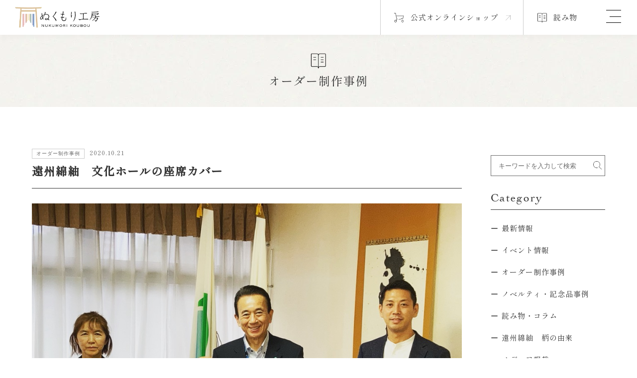

--- FILE ---
content_type: text/html; charset=UTF-8
request_url: https://nukumorikoubou.com/archives/2949
body_size: 36521
content:
<!DOCTYPE html>
<html lang="ja">
<head>
<meta charset="UTF-8">
<meta http-equiv="Content-Style-Type" content="text/css"/>
<meta http-equiv="Content-Script-Type" content="text/javascript"/>
<meta name="viewport" content="width=device-width"/>
<!-- Global site tag (gtag.js) - Google Analytics -->
<script async src="https://www.googletagmanager.com/gtag/js?id=UA-130216902-1"></script>
<script>
  window.dataLayer = window.dataLayer || [];
  function gtag(){dataLayer.push(arguments);}
  gtag('js', new Date());
  gtag('config', 'UA-130216902-1');
</script>
<title>遠州綿紬　文化ホールの座席カバー &#8211; 遠州綿紬 ぬくもり工房｜静岡県浜松市の伝統工芸品</title>
<meta name='robots' content='max-image-preview:large' />
<link rel="alternate" type="application/rss+xml" title="遠州綿紬 ぬくもり工房｜静岡県浜松市の伝統工芸品 &raquo; フィード" href="https://nukumorikoubou.com/feed" />
<link rel="alternate" type="application/rss+xml" title="遠州綿紬 ぬくもり工房｜静岡県浜松市の伝統工芸品 &raquo; コメントフィード" href="https://nukumorikoubou.com/comments/feed" />
<script type="text/javascript">
window._wpemojiSettings = {"baseUrl":"https:\/\/s.w.org\/images\/core\/emoji\/14.0.0\/72x72\/","ext":".png","svgUrl":"https:\/\/s.w.org\/images\/core\/emoji\/14.0.0\/svg\/","svgExt":".svg","source":{"concatemoji":"https:\/\/nukumorikoubou.com\/wp-includes\/js\/wp-emoji-release.min.js?ver=6.1.9"}};
/*! This file is auto-generated */
!function(e,a,t){var n,r,o,i=a.createElement("canvas"),p=i.getContext&&i.getContext("2d");function s(e,t){var a=String.fromCharCode,e=(p.clearRect(0,0,i.width,i.height),p.fillText(a.apply(this,e),0,0),i.toDataURL());return p.clearRect(0,0,i.width,i.height),p.fillText(a.apply(this,t),0,0),e===i.toDataURL()}function c(e){var t=a.createElement("script");t.src=e,t.defer=t.type="text/javascript",a.getElementsByTagName("head")[0].appendChild(t)}for(o=Array("flag","emoji"),t.supports={everything:!0,everythingExceptFlag:!0},r=0;r<o.length;r++)t.supports[o[r]]=function(e){if(p&&p.fillText)switch(p.textBaseline="top",p.font="600 32px Arial",e){case"flag":return s([127987,65039,8205,9895,65039],[127987,65039,8203,9895,65039])?!1:!s([55356,56826,55356,56819],[55356,56826,8203,55356,56819])&&!s([55356,57332,56128,56423,56128,56418,56128,56421,56128,56430,56128,56423,56128,56447],[55356,57332,8203,56128,56423,8203,56128,56418,8203,56128,56421,8203,56128,56430,8203,56128,56423,8203,56128,56447]);case"emoji":return!s([129777,127995,8205,129778,127999],[129777,127995,8203,129778,127999])}return!1}(o[r]),t.supports.everything=t.supports.everything&&t.supports[o[r]],"flag"!==o[r]&&(t.supports.everythingExceptFlag=t.supports.everythingExceptFlag&&t.supports[o[r]]);t.supports.everythingExceptFlag=t.supports.everythingExceptFlag&&!t.supports.flag,t.DOMReady=!1,t.readyCallback=function(){t.DOMReady=!0},t.supports.everything||(n=function(){t.readyCallback()},a.addEventListener?(a.addEventListener("DOMContentLoaded",n,!1),e.addEventListener("load",n,!1)):(e.attachEvent("onload",n),a.attachEvent("onreadystatechange",function(){"complete"===a.readyState&&t.readyCallback()})),(e=t.source||{}).concatemoji?c(e.concatemoji):e.wpemoji&&e.twemoji&&(c(e.twemoji),c(e.wpemoji)))}(window,document,window._wpemojiSettings);
</script>
<style type="text/css">
img.wp-smiley,
img.emoji {
	display: inline !important;
	border: none !important;
	box-shadow: none !important;
	height: 1em !important;
	width: 1em !important;
	margin: 0 0.07em !important;
	vertical-align: -0.1em !important;
	background: none !important;
	padding: 0 !important;
}
</style>
	<link rel='stylesheet' id='wp-block-library-css' href='https://nukumorikoubou.com/wp-includes/css/dist/block-library/style.min.css?ver=6.1.9' type='text/css' media='all' />
<link rel='stylesheet' id='classic-theme-styles-css' href='https://nukumorikoubou.com/wp-includes/css/classic-themes.min.css?ver=1' type='text/css' media='all' />
<style id='global-styles-inline-css' type='text/css'>
body{--wp--preset--color--black: #000000;--wp--preset--color--cyan-bluish-gray: #abb8c3;--wp--preset--color--white: #ffffff;--wp--preset--color--pale-pink: #f78da7;--wp--preset--color--vivid-red: #cf2e2e;--wp--preset--color--luminous-vivid-orange: #ff6900;--wp--preset--color--luminous-vivid-amber: #fcb900;--wp--preset--color--light-green-cyan: #7bdcb5;--wp--preset--color--vivid-green-cyan: #00d084;--wp--preset--color--pale-cyan-blue: #8ed1fc;--wp--preset--color--vivid-cyan-blue: #0693e3;--wp--preset--color--vivid-purple: #9b51e0;--wp--preset--gradient--vivid-cyan-blue-to-vivid-purple: linear-gradient(135deg,rgba(6,147,227,1) 0%,rgb(155,81,224) 100%);--wp--preset--gradient--light-green-cyan-to-vivid-green-cyan: linear-gradient(135deg,rgb(122,220,180) 0%,rgb(0,208,130) 100%);--wp--preset--gradient--luminous-vivid-amber-to-luminous-vivid-orange: linear-gradient(135deg,rgba(252,185,0,1) 0%,rgba(255,105,0,1) 100%);--wp--preset--gradient--luminous-vivid-orange-to-vivid-red: linear-gradient(135deg,rgba(255,105,0,1) 0%,rgb(207,46,46) 100%);--wp--preset--gradient--very-light-gray-to-cyan-bluish-gray: linear-gradient(135deg,rgb(238,238,238) 0%,rgb(169,184,195) 100%);--wp--preset--gradient--cool-to-warm-spectrum: linear-gradient(135deg,rgb(74,234,220) 0%,rgb(151,120,209) 20%,rgb(207,42,186) 40%,rgb(238,44,130) 60%,rgb(251,105,98) 80%,rgb(254,248,76) 100%);--wp--preset--gradient--blush-light-purple: linear-gradient(135deg,rgb(255,206,236) 0%,rgb(152,150,240) 100%);--wp--preset--gradient--blush-bordeaux: linear-gradient(135deg,rgb(254,205,165) 0%,rgb(254,45,45) 50%,rgb(107,0,62) 100%);--wp--preset--gradient--luminous-dusk: linear-gradient(135deg,rgb(255,203,112) 0%,rgb(199,81,192) 50%,rgb(65,88,208) 100%);--wp--preset--gradient--pale-ocean: linear-gradient(135deg,rgb(255,245,203) 0%,rgb(182,227,212) 50%,rgb(51,167,181) 100%);--wp--preset--gradient--electric-grass: linear-gradient(135deg,rgb(202,248,128) 0%,rgb(113,206,126) 100%);--wp--preset--gradient--midnight: linear-gradient(135deg,rgb(2,3,129) 0%,rgb(40,116,252) 100%);--wp--preset--duotone--dark-grayscale: url('#wp-duotone-dark-grayscale');--wp--preset--duotone--grayscale: url('#wp-duotone-grayscale');--wp--preset--duotone--purple-yellow: url('#wp-duotone-purple-yellow');--wp--preset--duotone--blue-red: url('#wp-duotone-blue-red');--wp--preset--duotone--midnight: url('#wp-duotone-midnight');--wp--preset--duotone--magenta-yellow: url('#wp-duotone-magenta-yellow');--wp--preset--duotone--purple-green: url('#wp-duotone-purple-green');--wp--preset--duotone--blue-orange: url('#wp-duotone-blue-orange');--wp--preset--font-size--small: 13px;--wp--preset--font-size--medium: 20px;--wp--preset--font-size--large: 36px;--wp--preset--font-size--x-large: 42px;--wp--preset--spacing--20: 0.44rem;--wp--preset--spacing--30: 0.67rem;--wp--preset--spacing--40: 1rem;--wp--preset--spacing--50: 1.5rem;--wp--preset--spacing--60: 2.25rem;--wp--preset--spacing--70: 3.38rem;--wp--preset--spacing--80: 5.06rem;}:where(.is-layout-flex){gap: 0.5em;}body .is-layout-flow > .alignleft{float: left;margin-inline-start: 0;margin-inline-end: 2em;}body .is-layout-flow > .alignright{float: right;margin-inline-start: 2em;margin-inline-end: 0;}body .is-layout-flow > .aligncenter{margin-left: auto !important;margin-right: auto !important;}body .is-layout-constrained > .alignleft{float: left;margin-inline-start: 0;margin-inline-end: 2em;}body .is-layout-constrained > .alignright{float: right;margin-inline-start: 2em;margin-inline-end: 0;}body .is-layout-constrained > .aligncenter{margin-left: auto !important;margin-right: auto !important;}body .is-layout-constrained > :where(:not(.alignleft):not(.alignright):not(.alignfull)){max-width: var(--wp--style--global--content-size);margin-left: auto !important;margin-right: auto !important;}body .is-layout-constrained > .alignwide{max-width: var(--wp--style--global--wide-size);}body .is-layout-flex{display: flex;}body .is-layout-flex{flex-wrap: wrap;align-items: center;}body .is-layout-flex > *{margin: 0;}:where(.wp-block-columns.is-layout-flex){gap: 2em;}.has-black-color{color: var(--wp--preset--color--black) !important;}.has-cyan-bluish-gray-color{color: var(--wp--preset--color--cyan-bluish-gray) !important;}.has-white-color{color: var(--wp--preset--color--white) !important;}.has-pale-pink-color{color: var(--wp--preset--color--pale-pink) !important;}.has-vivid-red-color{color: var(--wp--preset--color--vivid-red) !important;}.has-luminous-vivid-orange-color{color: var(--wp--preset--color--luminous-vivid-orange) !important;}.has-luminous-vivid-amber-color{color: var(--wp--preset--color--luminous-vivid-amber) !important;}.has-light-green-cyan-color{color: var(--wp--preset--color--light-green-cyan) !important;}.has-vivid-green-cyan-color{color: var(--wp--preset--color--vivid-green-cyan) !important;}.has-pale-cyan-blue-color{color: var(--wp--preset--color--pale-cyan-blue) !important;}.has-vivid-cyan-blue-color{color: var(--wp--preset--color--vivid-cyan-blue) !important;}.has-vivid-purple-color{color: var(--wp--preset--color--vivid-purple) !important;}.has-black-background-color{background-color: var(--wp--preset--color--black) !important;}.has-cyan-bluish-gray-background-color{background-color: var(--wp--preset--color--cyan-bluish-gray) !important;}.has-white-background-color{background-color: var(--wp--preset--color--white) !important;}.has-pale-pink-background-color{background-color: var(--wp--preset--color--pale-pink) !important;}.has-vivid-red-background-color{background-color: var(--wp--preset--color--vivid-red) !important;}.has-luminous-vivid-orange-background-color{background-color: var(--wp--preset--color--luminous-vivid-orange) !important;}.has-luminous-vivid-amber-background-color{background-color: var(--wp--preset--color--luminous-vivid-amber) !important;}.has-light-green-cyan-background-color{background-color: var(--wp--preset--color--light-green-cyan) !important;}.has-vivid-green-cyan-background-color{background-color: var(--wp--preset--color--vivid-green-cyan) !important;}.has-pale-cyan-blue-background-color{background-color: var(--wp--preset--color--pale-cyan-blue) !important;}.has-vivid-cyan-blue-background-color{background-color: var(--wp--preset--color--vivid-cyan-blue) !important;}.has-vivid-purple-background-color{background-color: var(--wp--preset--color--vivid-purple) !important;}.has-black-border-color{border-color: var(--wp--preset--color--black) !important;}.has-cyan-bluish-gray-border-color{border-color: var(--wp--preset--color--cyan-bluish-gray) !important;}.has-white-border-color{border-color: var(--wp--preset--color--white) !important;}.has-pale-pink-border-color{border-color: var(--wp--preset--color--pale-pink) !important;}.has-vivid-red-border-color{border-color: var(--wp--preset--color--vivid-red) !important;}.has-luminous-vivid-orange-border-color{border-color: var(--wp--preset--color--luminous-vivid-orange) !important;}.has-luminous-vivid-amber-border-color{border-color: var(--wp--preset--color--luminous-vivid-amber) !important;}.has-light-green-cyan-border-color{border-color: var(--wp--preset--color--light-green-cyan) !important;}.has-vivid-green-cyan-border-color{border-color: var(--wp--preset--color--vivid-green-cyan) !important;}.has-pale-cyan-blue-border-color{border-color: var(--wp--preset--color--pale-cyan-blue) !important;}.has-vivid-cyan-blue-border-color{border-color: var(--wp--preset--color--vivid-cyan-blue) !important;}.has-vivid-purple-border-color{border-color: var(--wp--preset--color--vivid-purple) !important;}.has-vivid-cyan-blue-to-vivid-purple-gradient-background{background: var(--wp--preset--gradient--vivid-cyan-blue-to-vivid-purple) !important;}.has-light-green-cyan-to-vivid-green-cyan-gradient-background{background: var(--wp--preset--gradient--light-green-cyan-to-vivid-green-cyan) !important;}.has-luminous-vivid-amber-to-luminous-vivid-orange-gradient-background{background: var(--wp--preset--gradient--luminous-vivid-amber-to-luminous-vivid-orange) !important;}.has-luminous-vivid-orange-to-vivid-red-gradient-background{background: var(--wp--preset--gradient--luminous-vivid-orange-to-vivid-red) !important;}.has-very-light-gray-to-cyan-bluish-gray-gradient-background{background: var(--wp--preset--gradient--very-light-gray-to-cyan-bluish-gray) !important;}.has-cool-to-warm-spectrum-gradient-background{background: var(--wp--preset--gradient--cool-to-warm-spectrum) !important;}.has-blush-light-purple-gradient-background{background: var(--wp--preset--gradient--blush-light-purple) !important;}.has-blush-bordeaux-gradient-background{background: var(--wp--preset--gradient--blush-bordeaux) !important;}.has-luminous-dusk-gradient-background{background: var(--wp--preset--gradient--luminous-dusk) !important;}.has-pale-ocean-gradient-background{background: var(--wp--preset--gradient--pale-ocean) !important;}.has-electric-grass-gradient-background{background: var(--wp--preset--gradient--electric-grass) !important;}.has-midnight-gradient-background{background: var(--wp--preset--gradient--midnight) !important;}.has-small-font-size{font-size: var(--wp--preset--font-size--small) !important;}.has-medium-font-size{font-size: var(--wp--preset--font-size--medium) !important;}.has-large-font-size{font-size: var(--wp--preset--font-size--large) !important;}.has-x-large-font-size{font-size: var(--wp--preset--font-size--x-large) !important;}
.wp-block-navigation a:where(:not(.wp-element-button)){color: inherit;}
:where(.wp-block-columns.is-layout-flex){gap: 2em;}
.wp-block-pullquote{font-size: 1.5em;line-height: 1.6;}
</style>
<link rel='stylesheet' id='ez-toc-css' href='https://nukumorikoubou.com/wp-content/plugins/easy-table-of-contents/assets/css/screen.min.css?ver=2.0.72' type='text/css' media='all' />
<style id='ez-toc-inline-css' type='text/css'>
div#ez-toc-container .ez-toc-title {font-size: 100%;}div#ez-toc-container .ez-toc-title {font-weight: 500;}div#ez-toc-container ul li {font-size: 100%;}div#ez-toc-container ul li {font-weight: 500;}div#ez-toc-container nav ul ul li {font-size: 100%;}
.ez-toc-container-direction {direction: ltr;}.ez-toc-counter ul {direction: ltr;counter-reset: item ;}.ez-toc-counter nav ul li a::before {content: counter(item, disc) '  ';margin-right: .2em; counter-increment: item;flex-grow: 0;flex-shrink: 0;float: left; }.ez-toc-widget-direction {direction: ltr;}.ez-toc-widget-container ul {direction: ltr;counter-reset: item ;}.ez-toc-widget-container nav ul li a::before {content: counter(item, disc) '  ';margin-right: .2em; counter-increment: item;flex-grow: 0;flex-shrink: 0;float: left; }
</style>
<link rel='stylesheet' id='wp-pagenavi-css' href='https://nukumorikoubou.com/wp-content/plugins/wp-pagenavi/pagenavi-css.css?ver=2.70' type='text/css' media='all' />
<script type='text/javascript' src='https://nukumorikoubou.com/wp-includes/js/jquery/jquery.min.js?ver=3.6.1' id='jquery-core-js'></script>
<script type='text/javascript' src='https://nukumorikoubou.com/wp-includes/js/jquery/jquery-migrate.min.js?ver=3.3.2' id='jquery-migrate-js'></script>
<link rel="https://api.w.org/" href="https://nukumorikoubou.com/wp-json/" /><link rel="alternate" type="application/json" href="https://nukumorikoubou.com/wp-json/wp/v2/posts/2949" /><link rel='shortlink' href='https://nukumorikoubou.com/?p=2949' />
<link rel="alternate" type="application/json+oembed" href="https://nukumorikoubou.com/wp-json/oembed/1.0/embed?url=https%3A%2F%2Fnukumorikoubou.com%2Farchives%2F2949" />
<link rel="alternate" type="text/xml+oembed" href="https://nukumorikoubou.com/wp-json/oembed/1.0/embed?url=https%3A%2F%2Fnukumorikoubou.com%2Farchives%2F2949&#038;format=xml" />
		<style type="text/css" id="wp-custom-css">
			.mb100{
	margin-bottom:100px;
}

.textwidget, .textwidget p {
    padding: 0px 0 0 0;
	    font-size: 15px;
    color: #444;
    line-height: 200%;
    margin: 0 0 0px 0;
}


.midashi-1{
	font-size:25px;
	letter-spacing:0.05em;
	font-family: Georgia, "游明朝体", "YuMincho", "游明朝", "Yu Mincho", "ヒラギノ明朝 ProN W3", "Hiragino Mincho ProN W3", HiraMinProN-W3, "ヒラギノ明朝 ProN", "Hiragino Mincho ProN", "ヒラギノ明朝 Pro", "Hiragino Mincho Pro", "HGS明朝E", "ＭＳ Ｐ明朝", "MS PMincho", serif;
	text-align: center;
	line-height:200%;
padding: 30px 0 30px 0;	
	
}

@media only screen and (max-width: 767px) {
	  #top-slide-max-sp .item {
    height: 380px;
 }
	body{
		padding-top:140px;
	}
	
	#header{
		height:140px;
	}
	
	#nav{
		top:140px;
		padding-top:0px;
	}
	

.midashi-1{
text-align:left;
}
	.process{
		padding-top:20px;
	}

table.company th {
 display: block;
width:100%;
 padding: 20px 0 5px 0;
}
table.company td {
 display: block;
width:100%;
padding:0;
}	
	
	table.company-2 th {
  display: block;
width:100%;
padding: 20px 0 5px 0;
}
table.company-2 td {
display: block;
width:100%;
padding:0;
}	
	
	.wrapper-1 {
width:90%;
	padding:0;
	}
	
.wrapper {
width:90%;
	}
	
	
}


.midashi-2{
	font-size:20px;
	letter-spacing:0.05em;
	font-family: Georgia, "游明朝体", "YuMincho", "游明朝", "Yu Mincho", "ヒラギノ明朝 ProN W3", "Hiragino Mincho ProN W3", HiraMinProN-W3, "ヒラギノ明朝 ProN", "Hiragino Mincho ProN", "ヒラギノ明朝 Pro", "Hiragino Mincho Pro", "HGS明朝E", "ＭＳ Ｐ明朝", "MS PMincho", serif;
	line-height:160%;
border-bottom:0px;
border-top:0px;
border-left:6px solid #DCC198;
font-weight:normal;
padding: 0 0 0 10px;
	margin-top:20px;
}


.midashi-3{
	font-weight:bold;
	font-size:18px;
	padding-bottom:10px;
}

.midashi-4{
font-weight:600;
	font-family: Times,Georgia, "游明朝体", "YuMincho", "游明朝", "Yu Mincho", "ヒラギノ明朝 ProN W3", "Hiragino Mincho ProN W3", HiraMinProN-W3, "ヒラギノ明朝 ProN", "Hiragino Mincho ProN", "ヒラギノ明朝 Pro", "Hiragino Mincho Pro", "HGS明朝E", "ＭＳ Ｐ明朝", "MS PMincho", serif;
	font-size:18px;
	padding-bottom:10px;
	letter-spacing:0.1em;
}


.shoulder-1{
	font-weight:bold;
	font-size:14px;
	color:#f9ab35;
	line-height:100%;
	padding-top:20px;
}


.process{
margin: 0px 0 15px 0;	
letter-spacing:0.15em;
font-family: Georgia, "游明朝体", "YuMincho", "游明朝", "Yu Mincho", "ヒラギノ明朝 ProN W3", "Hiragino Mincho ProN W3", HiraMinProN-W3, "ヒラギノ明朝 ProN", "Hiragino Mincho ProN", "ヒラギノ明朝 Pro", "Hiragino Mincho Pro", "HGS明朝E", "ＭＳ Ｐ明朝", "MS PMincho", serif;
	font-weight:normal;
}


.item-1{
margin: 5px 0 5px 0;	
	padding-bottom:0px;
	font-size:18px;
letter-spacing:0.15em;
font-family: Georgia, "游明朝体", "YuMincho", "游明朝", "Yu Mincho", "ヒラギノ明朝 ProN W3", "Hiragino Mincho ProN W3", HiraMinProN-W3, "ヒラギノ明朝 ProN", "Hiragino Mincho ProN", "ヒラギノ明朝 Pro", "Hiragino Mincho Pro", "HGS明朝E", "ＭＳ Ｐ明朝", "MS PMincho", serif;
	font-weight:600;
	border-bottom:0px;
}


.item-2{
margin: 5px 0 5px 0;	
	padding-bottom:0px;
	font-size:15px;

	font-weight:600;
	border-bottom:0px;
}


.process-en{
	font-size:12px;
	padding-left:5px;
}

.shop{
border-bottom:0px;
font-size:16px;
color:#000;
line-height:200%;
	margin:30px 0 5px 0;
}

.shop a{
font-size:16px;
color:#000;
border-bottom:1px solid #666;
padding-bottom:3px;
}

.concept{
	font-family: Georgia, "游明朝体", "YuMincho", "游明朝", "Yu Mincho", "ヒラギノ明朝 ProN W3", "Hiragino Mincho ProN W3", HiraMinProN-W3, "ヒラギノ明朝 ProN", "Hiragino Mincho ProN", "ヒラギノ明朝 Pro", "Hiragino Mincho Pro", "HGS明朝E", "ＭＳ Ｐ明朝", "MS PMincho", serif;
font-size:16px;
	line-height:200%;
		letter-spacing:0.05em;
}


.company th{
	width:25%;
	font-weight:bold;
	
}

.company-2 th{
	width:13%;
	font-weight:bold;
	
}



.en-head{
	font-size:20px;
	font-family:times, georgia, serif;
	line-height:180%;
	letter-spacing:0.05em;
	margin-bottom:30px;
}


.youtube1 {
  position: relative;
  width: 100%;
  padding-top: 56.25%;
}
.youtube1 iframe {
  position: absolute;
  top: 0;
  right: 0;
  width: 100%;
  height: 100%;
}

.single-contents a {
    color: #0040FF;
}
		</style>
		<!--css-->
<link rel="stylesheet" type="text/css" href="/css/style.css"/>
<link rel="stylesheet" type="text/css" href="/css/system.css"/>
<link rel="stylesheet" type="text/css" href="/css/header.css"/>
<link rel="stylesheet" type="text/css" href="/css/footer.css"/>
<link rel ="stylesheet" href="https://cdnjs.cloudflare.com/ajax/libs/font-awesome/6.4.2/css/all.min.css">
<!--meta-->
<meta property="og:image" content="https://nukumorikoubou.com/fv.png"/>
<link rel="icon" type="image/png" href="/favicon-48x48.png" sizes="48x48" />
<link rel="icon" type="image/svg+xml" href="/favicon.svg" />
<link rel="shortcut icon" href="/favicon.ico" />
<link rel="apple-touch-icon" sizes="180x180" href="/apple-touch-icon.png" />
<meta name="apple-mobile-web-app-title" content="MyWebSite" />
<link rel="manifest" href="/site.webmanifest" />

<!-- Shippori -->
<link rel="preconnect" href="https://fonts.googleapis.com">
<link rel="preconnect" href="https://fonts.gstatic.com" crossorigin>
<link href="https://fonts.googleapis.com/css2?family=Shippori+Mincho:wght@400;500&display=swap" rel="stylesheet">
</head>
<body>
<!--▲header▲-->
<header id="top-head">
  <div class="top-head_wrap">
    <h1 class="logo"><a href="/"><img src="/img/common/logo.webp" alt="有限会社ぬくもり工房"> </a> </h1>
    <ul class="top_nav">
      <li><a href="https://www.nukumorikoubou.net/" target="_blank"><span>公式オンラインショップ</span></a></li>
      <li><a href="https://nukumorikoubou.com/archives/category/blog">読み物</a></li>
    </ul>
  </div>
  <!--nav-->
  <div class="openbtn"><span></span><span></span><span></span></div>
  <nav id="gnav">
    <div id="gnav-inner">
      <div class="gnav_wrap">
        <div class="gnav_bnr">
          <div class="gnav_logo"><a href="/"><img src="/img/common/logo_large.webp" alt="有限会社ぬくもり工房"> </a> </div>
          <ul class="gnav_bnr_list">
            <li>
              <div class="gnav_bnr_contents"> <a href="https://nukumorikoubou.com/shop">
                <div><img src="/img/common/gnav_shop.webp" alt="本店のご案内"></div>
                <p><span>Shop</span>本店のご案内</p>
                </a></div>
              <p>遠州綿紬の歴史や文化を感じていただけるショップです。</p>
            </li>
            <li>
              <div class="gnav_bnr_contents"> <a href="https://nukumorikoubou.com/archives/tag/sanada_shoelace">
                <div><img src="/img/common/gnav_sanada.webp" alt="SANADA"></div>
                <p><span>Original Brand</span>SANADA</p>
                </a></div>
              <p>日本の工芸真田紐を用いた独特の存在感を放つ靴紐。</p>
            </li>
          </ul>
        </div>
        <div class="gnav_nav">
          <ul class="gnav_mainnav">
            <li><a href="/">トップ</a></li>
            <li><a href="https://nukumorikoubou.com/enshumentsumugi">ぬくもり工房について</a></li>
            <li><a href="https://nukumorikoubou.com/shop">本店のご案内</a></li>
            <li><a href="https://nukumorikoubou.com/archives/category/blog/news">お知らせ</a></li>
			  <li><a href="https://nukumorikoubou.com/archives/category/blog/event">イベント情報</a></li>
            <li><a href="https://nukumorikoubou.com/archives/category/blog">読み物</a></li>
          </ul>
          <ul class="gnav_subnav">
            <p>Original Brand</p>
            <li> <a href="https://nukumorikoubou.com/tsumugu">つむぐ</a> </li>
            <li><a href="https://nukumorikoubou.com/archives/tag/sanada_shoelace">SANADA</a></li>
          </ul>
          <ul class="gnav_subnav">
            <p>Contents</p>
            <li> <a href="https://nukumorikoubou.com/archives/category/order">インテリア・のれんオーダー制作 </a> </li>
            <li><a href="https://nukumorikoubou.com/archives/category/novelty">オリジナルノベルティ・記念品</a></li>
          </ul>
          <ul class="gnav_other">
            <li><a href="https://nukumorikoubou.com/contact-top">お問い合わせ</a> </li>
            <li><a href="https://nukumorikoubou.com/message">代表挨拶</a> </li>
            <li> <a href="https://nukumorikoubou.com/recruit-2">採用情報</a> </li>
            <li> <a href="https://nukumorikoubou.com/privacy-policy">プライバシーポリシー</a> </li>
            <li> <a href="https://nukumorikoubou.com/company">会社概要</a> </li>
          </ul>
          <ul class="external_link">
            <li><a href="https://www.nukumorikoubou.net/" target="_blank"><span>公式オンラインショップ</span></a></li>
            <li><a href="https://www.rakuten.co.jp/nukunuku/" target="_blank"><span><img src="/img/common/rakuten.webp" alt=""></span></a></li>
            <li><a href="https://mall.line.me/sb/nukumorikoubou" target="_blank"><span>LINEギフト</span></a></li>
          </ul>
          <div class="gnav_close">
            <div><a href="https://www.instagram.com/nukumorikoubou/" target="_blank"><i class="fa-brands fa-instagram"></i></a><a href="https://www.facebook.com/nukumorikoubou/" target="_blank"><i class="fa-brands fa-facebook-f"></i></a></div>
            <p><a href="http://nukumorikoubou.com/top-en">English site</a></p>
          </div>
        </div>
      </div>
    </div>
  </nav>
</header>
<main>
  <section class="pagetitle">
    <p><img src="/img/common/icon_topics.webp" alt=""> 
      
             オーダー制作事例      
    </p>
  </section>
  
  <!-- -->
  <section class="contents">
    <div class="contents_main">
      <div class="topics_ttl">
        <div><span>          オーダー制作事例</span>2020.10.21</div>
        <h2>遠州綿紬　文化ホールの座席カバー</h2>
      </div>
      <div class="topics_txt">
    <div class="post-thumbnail">
        <img width="960" height="842" src="https://nukumorikoubou.com/wp-content/uploads/2020/10/09323189--1024x898.jpg" class="attachment-large size-large wp-post-image" alt="" decoding="async" loading="lazy" srcset="https://nukumorikoubou.com/wp-content/uploads/2020/10/09323189-.jpg 1024w, https://nukumorikoubou.com/wp-content/uploads/2020/10/09323189--300x263.jpg 300w, https://nukumorikoubou.com/wp-content/uploads/2020/10/09323189--768x674.jpg 768w" sizes="(max-width: 960px) 100vw, 960px" />    </div>

	  
	  <p>10/20（火）、鈴木康友 浜松市長へ表敬訪問。</p>
<p>今回は、<a href="https://www.hcf.or.jp/" rel="noopener" target="_blank">浜松市文化振興財団様</a>と進める「遠州綿紬を使った文化ホールの座席カバー」の報告をさせていただきました。</p>
<p>文化ホール利用時、客席のソーシャルディスタンスを保つため、紙の表示を使用していましたが、今後は遠州綿紬の座席カバーを使っていただく事ができます。</p>
<p>これにより観賞時のホールの雰囲気も上がり、演出を妨げることなく座席の規制ができます。</p>
<p>まずは浜松市文化振興財団様が管理する<a href="https://www.hcf.or.jp/facilities/" rel="noopener" target="_blank">4ホール</a>（アクトシティ浜松、クリエート浜松、浜北文化センター、天竜壬生ホール）で使用していきます。</p>
<p>「文化都市 浜松」の発信に貢献できる事を嬉しく思います。</p>
</div>
      <div><a href="javascript:void(0);" onclick="goBack();" class="btn shippori"><span>一覧に戻る</span></a></div>
      

<script>
function goBack() {
    if (window.history.length > 1) {
        window.history.back();
    } else {
        window.location.href = '/'; // 戻る先がない場合のリダイレクト先
    }
}
</script>
      
       </div>
    <div class="sidenav">
      <div class="sidenav_stickey">
        <form class="search-form" role="search" method="get" id="searchform" action="https://nukumorikoubou.com/">
          <label>
            <input type="text" placeholder="キーワードを入力して検索" value="" name="s" id="s">
          </label>
          <button type="submit" aria-label="検索" id="searchsubmit"></button>
        </form>
        <div class="sidenav_ttl">Category</div>
        <ul class="sidenavi_list">
                    <li><a href="https://nukumorikoubou.com/archives/category/blog/news" title="最新情報" >最新情報</a></li><li><a href="https://nukumorikoubou.com/archives/category/blog/event" title="イベント情報" >イベント情報</a></li><li><a href="https://nukumorikoubou.com/archives/category/blog/order" title="オーダー制作事例" >オーダー制作事例</a></li><li><a href="https://nukumorikoubou.com/archives/category/blog/novelty" title="ノベルティ・記念品事例" >ノベルティ・記念品事例</a></li><li><a href="https://nukumorikoubou.com/archives/category/blog/column" title="読み物・コラム" >読み物・コラム</a></li><li><a href="https://nukumorikoubou.com/archives/category/blog/%e9%81%a0%e5%b7%9e%e7%b6%bf%e7%b4%ac%e3%80%80%e6%9f%84%e3%81%ae%e7%94%b1%e6%9d%a5" title="遠州綿紬　柄の由来" >遠州綿紬　柄の由来</a></li><li><a href="https://nukumorikoubou.com/archives/category/blog/media" title="メディア掲載" >メディア掲載</a></li>          <li><a href="/archives/category/blog/">全ての記事</a></li>
        </ul>
        <div class="sidenav_ttl">Tag</div>
        <ul class="sidenavi_list">
          <li><a href="https://nukumorikoubou.com/archives/tag/head-office">浜松本店 (494)</a></li><li><a href="https://nukumorikoubou.com/archives/tag/tsumugu-enshuumentsumugi">つむぐ 遠州綿紬 (506)</a></li><li><a href="https://nukumorikoubou.com/archives/tag/folding-fan">扇子 (53)</a></li><li><a href="https://nukumorikoubou.com/archives/tag/tenugui">手拭い・手ぬぐい (108)</a></li><li><a href="https://nukumorikoubou.com/archives/tag/mothersday%e3%83%bbfathersday">母の日・父の日・敬老の日 (24)</a></li><li><a href="https://nukumorikoubou.com/archives/tag/career-education">講演/キャリア教育 (130)</a></li><li><a href="https://nukumorikoubou.com/archives/tag/enshu-mentsumugi">遠州綿紬 (1132)</a></li><li><a href="https://nukumorikoubou.com/archives/tag/enshu-orimono">遠州織物 (251)</a></li><li><a href="https://nukumorikoubou.com/archives/tag/sanada_shoelace">SANADA (6)</a></li><li><a href="https://nukumorikoubou.com/archives/tag/shizuoka_towel">静岡タオル (35)</a></li><li><a href="https://nukumorikoubou.com/archives/tag/glassware">ガラス製品 (12)</a></li><li><a href="https://nukumorikoubou.com/archives/tag/orihime-shrine">初生衣神社（遠州織物の聖地） (32)</a></li>        </ul>
      </div>
    </div>
  </section>
</main>

<!--FT-->

<div class="f_contact">
  <div class="f_contact_in">
    <div><span>Contact</span>お問い合わせ</div>
    <p>資料請求・<br class="sp">
      各種お問い合わせはこちら</p>
    <a href="https://nukumorikoubou.com/contact-top" class="btn footerbtn shippori"><span>お問い合わせフォーム</span></a>
    <p>商品カタログの最新版は<br>
      こちらからご覧いただけます</p>
    <a href="https://nukumorikoubou.com/dl_catalog" class="btn footerbtn shippori"><span>商品カタログダウンロード</span></a> </div>
</div>
<footer class="f-bg">
  <section class="footer_nav">
    <ul class="footer_mainnav">
      <li><a href="/">トップ</a></li>
      <li><a href="https://nukumorikoubou.com/enshumentsumugi">ぬくもり工房について</a></li>
      <li><a href="https://nukumorikoubou.com/shop">本店のご案内</a></li>
      <li><a href="https://nukumorikoubou.com/archives/category/blog/news">お知らせ</a></li>
		 <li><a href="https://nukumorikoubou.com/archives/category/blog/event">イベント情報</a></li>
      <li><a href="https://nukumorikoubou.com/archives/category/blog">読み物</a></li>
    </ul>
    <ul class="footer_subnav">
      <li>
        <p>Original Brand</p>
        <a href="https://nukumorikoubou.com/tsumugu" class="border">つむぐ</a> <a href="https://nukumorikoubou.com/archives/tag/sanada_shoelace" class="border">SANADA</a></li>
      <li>
        <p>Contents</p>
        <a href="https://nukumorikoubou.com/archives/category/order" class="border">オーダー製作</a> <a href="https://nukumorikoubou.com/archives/category/novelty" class="border">ノベルティ・記念品</a></li>
      <li><a href="https://nukumorikoubou.com/contact-top">お問い合わせ</a> <a href="https://nukumorikoubou.com/company">会社概要</a> <a href="https://nukumorikoubou.com/message">代表挨拶</a> <a href="https://nukumorikoubou.com/recruit-2">採用情報</a> <a href="https://nukumorikoubou.com/privacy-policy">プライバシーポリシー</a></li>
    </ul>
    <p class="footer_en"><a href="http://nukumorikoubou.com/top-en">English site</a></p>
    <div class="footer_sns"><a href="https://www.instagram.com/nukumorikoubou/" target="_blank"><i class="fa-brands fa-instagram"></i></a><a href="https://www.facebook.com/nukumorikoubou/" target="_blank"><i class="fa-brands fa-facebook-f"></i></a></div>
  </section>
  <section class="footer">
    <p class="footer_ttl">静岡県浜松市の伝統工芸品｜雑貨・お土産・生地</p>
    <div class="footer_logo"><a href="/"><img src="/img/common/logo_large.webp" alt="有限会社ぬくもり工房"> </a> </div>
    <div class="footer_address">有限会社ぬくもり工房<br>
      〒434-0046<br>
      静岡県浜松市浜名区染地台3-12-25<br>
      TEL.053-545-6491／FAX.053-545-6493</div>
    <div class="footer_link">
      <ul class="external_link">
        <li><a href="https://www.nukumorikoubou.net/" target="_blank"><span>公式オンラインショップ</span></a></li>
        <li><a href="https://www.rakuten.co.jp/nukunuku/" target="_blank"><span><img src="/img/common/rakuten.webp" alt=""></span></a></li>
        <li><a href="https://mall.line.me/sb/nukumorikoubou" target="_blank"><span>LINEギフト</span></a></li>
      </ul>
    </div>
  </section>
  <p class="cr">© 遠州綿紬ぬくもり工房 all rights reserved.</p>
</footer>
<!-- slide  --> 
<script src="https://code.jquery.com/jquery-3.4.1.min.js" integrity="sha256-CSXorXvZcTkaix6Yvo6HppcZGetbYMGWSFlBw8HfCJo=" crossorigin="anonymous"></script> 
<script src="/js/main.js" type="text/javascript"></script>
<script type='text/javascript' id='ez-toc-scroll-scriptjs-js-extra'>
/* <![CDATA[ */
var eztoc_smooth_local = {"scroll_offset":"40","add_request_uri":""};
/* ]]> */
</script>
<script type='text/javascript' src='https://nukumorikoubou.com/wp-content/plugins/easy-table-of-contents/assets/js/smooth_scroll.min.js?ver=2.0.72' id='ez-toc-scroll-scriptjs-js'></script>
<script type='text/javascript' src='https://nukumorikoubou.com/wp-content/plugins/easy-table-of-contents/vendor/js-cookie/js.cookie.min.js?ver=2.2.1' id='ez-toc-js-cookie-js'></script>
<script type='text/javascript' src='https://nukumorikoubou.com/wp-content/plugins/easy-table-of-contents/vendor/sticky-kit/jquery.sticky-kit.min.js?ver=1.9.2' id='ez-toc-jquery-sticky-kit-js'></script>
<script type='text/javascript' id='ez-toc-js-js-extra'>
/* <![CDATA[ */
var ezTOC = {"smooth_scroll":"1","scroll_offset":"40","fallbackIcon":"<span class=\"\"><span class=\"eztoc-hide\" style=\"display:none;\">Toggle<\/span><span class=\"ez-toc-icon-toggle-span\"><svg style=\"fill: #999;color:#999\" xmlns=\"http:\/\/www.w3.org\/2000\/svg\" class=\"list-377408\" width=\"20px\" height=\"20px\" viewBox=\"0 0 24 24\" fill=\"none\"><path d=\"M6 6H4v2h2V6zm14 0H8v2h12V6zM4 11h2v2H4v-2zm16 0H8v2h12v-2zM4 16h2v2H4v-2zm16 0H8v2h12v-2z\" fill=\"currentColor\"><\/path><\/svg><svg style=\"fill: #999;color:#999\" class=\"arrow-unsorted-368013\" xmlns=\"http:\/\/www.w3.org\/2000\/svg\" width=\"10px\" height=\"10px\" viewBox=\"0 0 24 24\" version=\"1.2\" baseProfile=\"tiny\"><path d=\"M18.2 9.3l-6.2-6.3-6.2 6.3c-.2.2-.3.4-.3.7s.1.5.3.7c.2.2.4.3.7.3h11c.3 0 .5-.1.7-.3.2-.2.3-.5.3-.7s-.1-.5-.3-.7zM5.8 14.7l6.2 6.3 6.2-6.3c.2-.2.3-.5.3-.7s-.1-.5-.3-.7c-.2-.2-.4-.3-.7-.3h-11c-.3 0-.5.1-.7.3-.2.2-.3.5-.3.7s.1.5.3.7z\"\/><\/svg><\/span><\/span>","chamomile_theme_is_on":""};
/* ]]> */
</script>
<script type='text/javascript' src='https://nukumorikoubou.com/wp-content/plugins/easy-table-of-contents/assets/js/front.min.js?ver=2.0.72-1739410786' id='ez-toc-js-js'></script>
</body>
</html>

--- FILE ---
content_type: text/css
request_url: https://nukumorikoubou.com/css/header.css
body_size: 10279
content:
/* header */
#top-head {
  width: 100%;
  top: 0;
  position: fixed;
  margin-top: 0;
  z-index: 9999;
  height: 70px;
  box-shadow: 0px 0px 15px 0px rgba(0, 0, 0, 0.05);
}
#top-head::before {
  position: absolute;
  top: 0;
  left: 0;
  width: 100%;
  height: 100%;
  content: '';
  backdrop-filter: blur(10px);
  -webkit-backdrop-filter: blur(10px);
  background: rgba(255, 255, 255, 0.90);
}
/* Fixed */
#top-head.fixed {
  transition: top 0.65s ease-in;
  -webkit-transition: top 0.65s ease-in;
  -moz-transition: top 0.65s ease-in;
}
#top-head .logo {
  position: absolute;
  top: 50%;
  -ms-transform: translate(0%, -50%);
  -webkit-transform: translate(0%, -50%);
  transform: translate(0%, -50%);
  left: 30px;
  width: 170px;
  z-index: 3;
  line-height: 1;
}
.top-head_wrap {
  position: relative;
  width: 100%;
  height: 70px;
}
.top_nav {
  display: flex;
  flex-wrap: wrap;
  list-style: none;
  margin: 0em 80px 0em 0;
  justify-content: flex-end;
}
.top_nav li {
  position: relative;
  line-height: 70px;
  padding: 0 40px 0 60px;
  border-left: 0.5px solid #ccc;
}
.top_nav li:nth-child(1) {
  padding: 0 50px 0 60px;
}
.top_nav li::before {
  position: absolute;
  content: '';
  top: 23px;
  left: 25px;
  display: block;
  width: 25px; /*幅*/
  height: 25px;
  background-size: contain;
  background-repeat: no-repeat;
}
.top_nav li:nth-child(1)::before {
  background-image: url("/img/common/icon_cart.webp");
}
.top_nav li:nth-child(2)::before {
  background-image: url("/img/common/icon_topics.webp");
}
.top_nav li:nth-child(1)::after {
  position: absolute;
  content: '';
  top: 31px;
  right: 25px;
  display: block;
  width: 10px; /*幅*/
  height: 10px;
  background-image: url("/img/common/arrow_top.webp");
  background-size: contain;
  background-repeat: no-repeat;
  transition: all .3s;
}
.top_nav li:nth-child(1):hover::after {
  top: 28px;
  right: 22px;
}
/*========= ボタンのためのCSS ===============*/
.openbtn {
  position: absolute;
  z-index: 9999; /*ボタンを最前面に*/
  top: 20px;
  right: 25px;
  cursor: pointer;
  width: 30px;
  height: 25px;
}
/*×に変化*/
.openbtn span {
  display: inline-block;
  transition: all .4s;
  position: absolute;
  right: 25%;
  height: 1px;
  border-radius: 5px;
  background-color: #000;
  width: 100%;
}
.openbtn span:nth-of-type(1) {
  top: 0px;
}
.openbtn span:nth-of-type(2) {
  top: 50%;
  width: 75%;
}
.openbtn span:nth-of-type(3) {
  top: 100%;
}
/*activeクラスが付与されると線が回転して×になり、Menu⇒Closeに変更*/
.openbtn.active {}
.openbtn.active span {}
.openbtn.active span:nth-of-type(1) {
  top: 18px;
  left: 0px;
  transform: translateY(6px) rotate(-45deg);
}
.openbtn.active span:nth-of-type(2) {
  display: none;
}
.openbtn.active span:nth-of-type(3) {
  top: 30px;
  left: 0px;
  transform: translateY(-6px) rotate(45deg);
}
/*========= ナビゲーションのためのCSS ===============*/
#gnav {
  /*position:fixed;にし、z-indexの数値を大きくして前面へ*/
  position: fixed;
  z-index: 9998;
  /*ナビのスタート位置と形状*/
  top: -220%;
  right: 0%;
  width: 100%;
  height: 100vh; /*ナビの高さ*/
  background: url("/img/common/bg.webp");
  background-size: 530px;
  /*動き*/
  transition: all 0.6s;
}
#gnav::before {
  position: absolute;
  top: 0;
  left: 0;
  width: calc(100% - 470px);
  height: 100%;
  content: '';
  background: #fff;
}
/*アクティブクラスがついたら位置を0に*/
#gnav.panelactive {
  top: 0;
}
/*ナビゲーションの縦スクロール*/
#gnav.panelactive #gnav-inner {
  /*ナビの数が増えた場合縦スクロール*/
  position: fixed;
  z-index: 999;
  width: 100%;
  height: 100vh; /*表示する高さ*/
  overflow: auto;
  -webkit-overflow-scrolling: touch;
}
/*ナビゲーション*/
.gnav_wrap {
  position: absolute;
  width: 100%;
  display: flex;
  flex-wrap: wrap;
  list-style: none;
  justify-content: space-between;
  align-items: center;
  top: 50%;
  left: 50%;
  -ms-transform: translate(-50%, -50%);
  -webkit-transform: translate(-50%, -50%);
  transform: translate(-50%, -50%);
}
.gnav_bnr {
  width: calc(100% - 590px);
  padding: 0 60px;
}
.gnav_logo {
  width: 180px;
  margin: 0 auto;
}
.gnav_bnr_list {
  margin: auto;
  max-width: 800px;
}
.gnav_bnr_list li {
  margin: 2.5em auto 0;
}
.gnav_bnr_list li p {
  text-align: left;
  margin: 8px auto 0;
  letter-spacing: 2px;
}
.gnav_bnr_contents {
  background: url("/img/common/bg.webp");
  background-size: 530px;
}
.gnav_bnr_contents a {
  position: relative;
  display: flex;
  flex-wrap: wrap;
  list-style: none;
  margin: 0em auto 0em;
  justify-content: space-between;
  align-items: center;
}
.gnav_bnr_contents div {
  width: 65%;
}
.gnav_bnr_contents p {
  width: 35%;
  text-align: center !important;
  font-size: 1.8rem;
  position: relative;
}
.gnav_bnr_contents p span {
  display: block;
  font-family: "cochin";
  font-size: 1.5rem;
}
.gnav_bnr_contents p::after {
  position: absolute;
  content: '';
  bottom: -50px;
  left: 50%;
  -ms-transform: translate(-50%, 0%);
  -webkit-transform: translate(-50%, 0%);
  transform: translate(-50%, 0%);
  display: block;
  width: 15px; /*幅*/
  height: 11px;
  background-image: url("/img/common/arrow.webp");
  background-size: contain;
  background-repeat: no-repeat;
  transition: all .3s;
}
.gnav_bnr_contents a:hover p::after {
  left: 52%;
}
.gnav_nav {
  padding: 0 60px;
  width: 350px;
  text-align: left;
}
.gnav_mainnav {
  border-bottom: 1px solid #ccc;
  padding: 0 0 25px;
}
.gnav_mainnav li {
  position: relative;
  padding: 7px 0 7px 30px;
  font-size: 1.7rem;
}
.gnav_mainnav li::before {
  position: absolute;
  top: 11px;
  left: 0;
  content: '';
  width: 22px;
  height: 22px;
  background-image: url("/img/common/icon_home.webp");
  background-size: contain;
  background-repeat: no-repeat;
}
.gnav_mainnav li:nth-child(2)::before {
  background-image: url("/img/common/icon_about.webp");
}
.gnav_mainnav li:nth-child(3)::before {
  background-image: url("/img/common/icon_shop.webp");
}
.gnav_mainnav li:nth-child(4)::before {
  background-image: url("/img/common/icon_blog.webp");
}
.gnav_mainnav li:nth-child(5)::before {
  background-image: url("/img/common/icon_event.webp");
}
.gnav_mainnav li:nth-child(6)::before {
  background-image: url("/img/common/icon_topics.webp");
}
.gnav_subnav {
  padding: 25px 0;
  border-bottom: 1px solid #ccc;
}
.gnav_subnav li {
  position: relative;
  padding: 3px 0;
}
.gnav_subnav p {
  font-family: "cochin";
  letter-spacing: 2px;
  margin: 0 auto 5px;
  font-size: 1.7rem;
}
.gnav_subnav li::before {
  content: 'ー';
  font-family: sans-serif;
  padding: 0 5px 0 0;
}
.gnav_other {
  display: flex;
  flex-wrap: wrap;
  list-style: none;
  margin: 20px auto 40px;
  justify-content: space-between;
}
.gnav_other li {
  width: 140px;
  padding: 4px 0;
}
.gnav_other li:nth-of-type(even) {
  width: calc(100% - 140px);
}
.gnav_close {
  display: flex;
  flex-wrap: wrap;
  list-style: none;
  margin: 30px auto 0em;
  justify-content: space-between;
}
.gnav_close div a {
  font-size: 2.2rem;
  margin: 0 15px 0 5px;
  line-height: 1;
}
.gnav_close p {
  text-align: right;
  font-family: "cochin";
  letter-spacing: 2px;
  position: relative;
  padding: 0 35px 0 0;
}
.gnav_close p:hover::after {
  top: 42%;
  right: 11px;
}
.gnav_close p::after {
  position: absolute;
  content: '';
  top: 50%;
  right: 15px;
  -ms-transform: translate(0%, -50%);
  -webkit-transform: translate(0%, -50%);
  transform: translate(0%, -50%);
  display: block;
  width: 8px; /*幅*/
  height: 8px;
  background-image: url("/img/common/arrow_top.webp");
  background-size: contain;
  background-repeat: no-repeat;
  transition: all .3s;
}
@media screen and (max-width: 1000px) {}
@media screen and (max-width: 768px) {
  #top-head {
    position: fixed;
    min-width: 200px;
  }
  #top-head .logo {
    top: 50%;
    left: 10px;
    width: 140px;
  }
  .top_nav {
    display: none;
  }
  /*========= ボタンのためのCSS ===============*/
  .openbtn {
    top: 20px;
    right: 10px;
  }
  /*========= ナビゲーションのためのCSS ===============*/
  #gnav {
    top: -500%;
  }
  #gnav::before {
    display: none;
  }
  .gnav_wrap {
    padding: 0 !important;
    top: 0;
    left: 0;
    -ms-transform: translate(0%, 0%);
    -webkit-transform: translate(-50%, 0%);
    transform: translate(0%, 0%);
  }
  .gnav_bnr {
    padding: 3em 0;
    width: 100%;
    background: #fff;
  }
  .gnav_logo {
    width: 120px;
    margin: 0 auto 2em;
  }
  .gnav_bnr_list {
    width: 90%;
    margin: auto;
  }
  .gnav_bnr_list li {
    margin: 1.5em auto 0;
  }
  .gnav_bnr_list li p {
    font-size: 1.2rem;
    letter-spacing: 0.5px;
  }
  .gnav_bnr_contents div {
    width: 65%;
  }
  .gnav_bnr_contents div img {
    width: 100%;
    height: 130px;
    object-fit: cover;
  }
  .gnav_bnr_contents p {
    width: 35%;
    text-align: center !important;
    font-size: 1.4rem !important;
    letter-spacing: 1px !important;
  }
  .gnav_bnr_contents p span {
    font-size: 1.2rem !important;
  }
  .gnav_bnr_contents p::after {
    bottom: -30px;
  }
  .gnav_nav {
    width: 80%;
    padding: 2em 0 10em;
    margin: auto;
  }
  .gnav_mainnav {
    padding: 0 0 15px;
  }
  .gnav_mainnav li {
    padding: 7px 0 7px 30px;
    font-size: 1.5rem;
  }
  .gnav_mainnav li::before {
    top: 9px;
  }
  .gnav_subnav {
    padding: 18px 0;
  }
  .gnav_subnav li {
    position: relative;
    padding: 4px 0;
  }
  .gnav_subnav p {
    font-size: 1.5rem;
  }
  .gnav_other {
    display: flex;
    flex-wrap: wrap;
    list-style: none;
    margin: 15px auto 30px;
    justify-content: space-between;
  }
  .gnav_other li {
    width: 130px;
    padding: 4px 0;
  }
  .gnav_other li:nth-of-type(even) {
    width: calc(100% - 130px);
  }
  .gnav_close {
    margin: 15px auto 0em;
  }
  .gnav_close p {
    padding: 0 32px 0 0;
  }
}
@media (max-height: 900px) {
  /* 高さ1700px以下の場合 */
  .gnav_wrap {
    padding: 5em 0;
    display: flex;
    flex-wrap: wrap;
    list-style: none;
    justify-content: space-between;
    align-items: center;
    position: relative;
    top: 0;
    left: 0;
    -ms-transform: translate(0%, 0%);
    -webkit-transform: translate(-50%, 0%);
    transform: translate(0%, 0%);
  }
}

--- FILE ---
content_type: application/javascript
request_url: https://nukumorikoubou.com/js/main.js
body_size: 2818
content:
// nav

$(function () {
  $(".openbtn").click(function () { //ボタンがクリックされたら
    $(this).toggleClass('active'); //ボタン自身に activeクラスを付与し
    $("#gnav").toggleClass('panelactive'); //ナビゲーションにpanelactiveクラスを付与
  });

  $("#gnav a").click(function () { //ナビゲーションのリンクがクリックされたら
    $(".openbtn").removeClass('active'); //ボタンの activeクラスを除去し
    $("#gnav").removeClass('panelactive'); //ナビゲーションのpanelactiveクラスも除去
  });
});



$('.bnr_slider').slick({
		autoplay: true,//自動的に動き出すか。初期値はfalse。
		infinite: true,//スライドをループさせるかどうか。初期値はtrue。
		slidesToShow: 2,//スライドを画面に3枚見せる
		slidesToScroll: 1,//1回のスクロールで3枚の写真を移動して見せる
		prevArrow: '<div class="slick-prev"></div>',//矢印部分PreviewのHTMLを変更
		nextArrow: '<div class="slick-next"></div>',//矢印部分NextのHTMLを変更
		dots: false,//下部ドットナビゲーションの表示
		responsive: [
			{
			breakpoint: 769,//モニターの横幅が769px以下の見せ方
			settings: {
				slidesToShow: 2,//スライドを画面に2枚見せる
				slidesToScroll: 1,//1回のスクロールで2枚の写真を移動して見せる
			}
		},
		{
			breakpoint: 426,//モニターの横幅が426px以下の見せ方
			settings: {
				slidesToShow: 1,//スライドを画面に1枚見せる
				slidesToScroll: 1,//1回のスクロールで1枚の写真を移動して見せる
			}
		}
	]
	});



//mv_slider


$('.mv_slider').slick({
  fade: true, //切り替えをフェードで行う。初期値はfalse。
  autoplay: true, //自動的に動き出すか。初期値はfalse。
  autoplaySpeed: 3000, //次のスライドに切り替わる待ち時間
  speed: 1000, //スライドの動きのスピード。初期値は300。
  infinite: true, //スライドをループさせるかどうか。初期値はtrue。
  slidesToShow: 1, //スライドを画面に3枚見せる
  slidesToScroll: 1, //1回のスクロールで3枚の写真を移動して見せる
  arrows: true, //左右の矢印あり
  prevArrow: false, //矢印部分PreviewのHTMLを変更
  nextArrow: false, //矢印部分NextのHTMLを変更
  dots: false, //下部ドットナビゲーションの表示
  pauseOnFocus: false, //フォーカスで一時停止を無効
  pauseOnHover: false, //マウスホバーで一時停止を無効
  pauseOnDotsHover: false, //ドットナビゲーションをマウスホバーで一時停止を無効
});

//スマホ用：スライダーをタッチしても止めずにスライドをさせたい場合
$('.mv_slider').on('touchmove', function (event, slick, currentSlide, nextSlide) {
  $('.mv_slider').slick('slickPlay');
});
